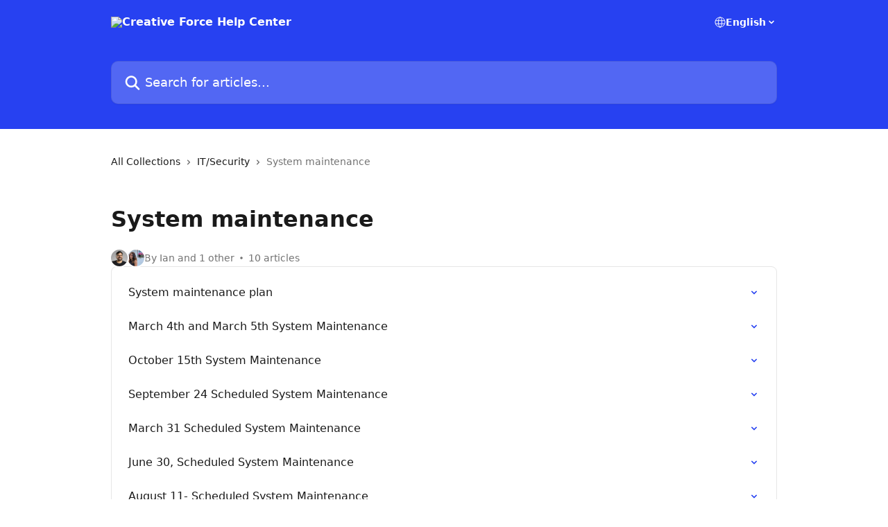

--- FILE ---
content_type: text/html; charset=utf-8
request_url: https://help.creativeforce.io/en/collections/3201296-system-maintenance
body_size: 12390
content:
<!DOCTYPE html><html lang="en"><head><meta charSet="utf-8" data-next-head=""/><title data-next-head="">System maintenance | Creative Force Help Center</title><meta property="og:title" content="System maintenance | Creative Force Help Center" data-next-head=""/><meta name="twitter:title" content="System maintenance | Creative Force Help Center" data-next-head=""/><meta property="og:description" content="" data-next-head=""/><meta name="twitter:description" content="" data-next-head=""/><meta name="description" content="" data-next-head=""/><meta property="og:type" content="website" data-next-head=""/><meta name="robots" content="all" data-next-head=""/><meta name="viewport" content="width=device-width, initial-scale=1" data-next-head=""/><link href="https://intercom.help/creative-force/assets/favicon" rel="icon" data-next-head=""/><link rel="canonical" href="https://help.creativeforce.io/en/collections/3201296-system-maintenance" data-next-head=""/><link rel="alternate" href="https://help.creativeforce.io/en/collections/3201296-system-maintenance" hrefLang="en" data-next-head=""/><link rel="alternate" href="https://help.creativeforce.io/en/collections/3201296-system-maintenance" hrefLang="x-default" data-next-head=""/><link nonce="SSrdQuoKkqtxrI+h9D4lTtzRWr54kRX97X5fDpcTpTY=" rel="preload" href="https://static.intercomassets.com/_next/static/css/599c9ec127732470.css" as="style"/><link nonce="SSrdQuoKkqtxrI+h9D4lTtzRWr54kRX97X5fDpcTpTY=" rel="stylesheet" href="https://static.intercomassets.com/_next/static/css/599c9ec127732470.css" data-n-g=""/><noscript data-n-css="SSrdQuoKkqtxrI+h9D4lTtzRWr54kRX97X5fDpcTpTY="></noscript><script defer="" nonce="SSrdQuoKkqtxrI+h9D4lTtzRWr54kRX97X5fDpcTpTY=" nomodule="" src="https://static.intercomassets.com/_next/static/chunks/polyfills-42372ed130431b0a.js"></script><script defer="" src="https://static.intercomassets.com/_next/static/chunks/7506.a4d4b38169fb1abb.js" nonce="SSrdQuoKkqtxrI+h9D4lTtzRWr54kRX97X5fDpcTpTY="></script><script src="https://static.intercomassets.com/_next/static/chunks/webpack-66773e2e6a6b559f.js" nonce="SSrdQuoKkqtxrI+h9D4lTtzRWr54kRX97X5fDpcTpTY=" defer=""></script><script src="https://static.intercomassets.com/_next/static/chunks/framework-1f1b8d38c1d86c61.js" nonce="SSrdQuoKkqtxrI+h9D4lTtzRWr54kRX97X5fDpcTpTY=" defer=""></script><script src="https://static.intercomassets.com/_next/static/chunks/main-9d058b41aefb5234.js" nonce="SSrdQuoKkqtxrI+h9D4lTtzRWr54kRX97X5fDpcTpTY=" defer=""></script><script src="https://static.intercomassets.com/_next/static/chunks/pages/_app-dcde0abb0a8e2b38.js" nonce="SSrdQuoKkqtxrI+h9D4lTtzRWr54kRX97X5fDpcTpTY=" defer=""></script><script src="https://static.intercomassets.com/_next/static/chunks/d0502abb-9b061981b91adc2a.js" nonce="SSrdQuoKkqtxrI+h9D4lTtzRWr54kRX97X5fDpcTpTY=" defer=""></script><script src="https://static.intercomassets.com/_next/static/chunks/6190-ef428f6633b5a03f.js" nonce="SSrdQuoKkqtxrI+h9D4lTtzRWr54kRX97X5fDpcTpTY=" defer=""></script><script src="https://static.intercomassets.com/_next/static/chunks/296-7834dcf3444315af.js" nonce="SSrdQuoKkqtxrI+h9D4lTtzRWr54kRX97X5fDpcTpTY=" defer=""></script><script src="https://static.intercomassets.com/_next/static/chunks/4835-9db7cd232aae5617.js" nonce="SSrdQuoKkqtxrI+h9D4lTtzRWr54kRX97X5fDpcTpTY=" defer=""></script><script src="https://static.intercomassets.com/_next/static/chunks/pages/%5BhelpCenterIdentifier%5D/%5Blocale%5D/collections/%5BcollectionSlug%5D-125b29c7f8024732.js" nonce="SSrdQuoKkqtxrI+h9D4lTtzRWr54kRX97X5fDpcTpTY=" defer=""></script><script src="https://static.intercomassets.com/_next/static/wpSFFezN0rMSsz7emOTnb/_buildManifest.js" nonce="SSrdQuoKkqtxrI+h9D4lTtzRWr54kRX97X5fDpcTpTY=" defer=""></script><script src="https://static.intercomassets.com/_next/static/wpSFFezN0rMSsz7emOTnb/_ssgManifest.js" nonce="SSrdQuoKkqtxrI+h9D4lTtzRWr54kRX97X5fDpcTpTY=" defer=""></script><meta name="sentry-trace" content="b6f958c4fa7abe7fd2542f3d1f71326e-a7fb7fe673204124-0"/><meta name="baggage" content="sentry-environment=production,sentry-release=005a31ce0bb0465ef31e72b183f4900b1e8e1b16,sentry-public_key=187f842308a64dea9f1f64d4b1b9c298,sentry-trace_id=b6f958c4fa7abe7fd2542f3d1f71326e,sentry-org_id=2129,sentry-sampled=false,sentry-sample_rand=0.7421410609268771,sentry-sample_rate=0"/><style id="__jsx-3837687519">:root{--body-bg: rgb(255, 255, 255);
--body-image: none;
--body-bg-rgb: 255, 255, 255;
--body-border: rgb(230, 230, 230);
--body-primary-color: #1a1a1a;
--body-secondary-color: #737373;
--body-reaction-bg: rgb(242, 242, 242);
--body-reaction-text-color: rgb(64, 64, 64);
--body-toc-active-border: #737373;
--body-toc-inactive-border: #f2f2f2;
--body-toc-inactive-color: #737373;
--body-toc-active-font-weight: 400;
--body-table-border: rgb(204, 204, 204);
--body-color: hsl(0, 0%, 0%);
--footer-bg: rgb(255, 255, 255);
--footer-image: none;
--footer-border: rgb(230, 230, 230);
--footer-color: hsl(211, 10%, 61%);
--header-bg: rgb(39, 65, 241);
--header-image: url(https://downloads.intercomcdn.com/i/o/349633/fb0744e29f851d66c1a3f270/ba3ff16096dd41d31e8b31ae40ce929f.png);
--header-color: hsl(0, 0%, 100%);
--collection-card-bg: rgb(245, 245, 245);
--collection-card-image: none;
--collection-card-color: hsl(232, 88%, 55%);
--card-bg: rgb(255, 255, 255);
--card-border-color: rgb(230, 230, 230);
--card-border-inner-radius: 6px;
--card-border-radius: 8px;
--card-shadow: 0 1px 2px 0 rgb(0 0 0 / 0.05);
--search-bar-border-radius: 10px;
--search-bar-width: 100%;
--ticket-blue-bg-color: #dce1f9;
--ticket-blue-text-color: #334bfa;
--ticket-green-bg-color: #d7efdc;
--ticket-green-text-color: #0f7134;
--ticket-orange-bg-color: #ffebdb;
--ticket-orange-text-color: #b24d00;
--ticket-red-bg-color: #ffdbdb;
--ticket-red-text-color: #df2020;
--header-height: 245px;
--header-subheader-background-color: #000000;
--header-subheader-font-color: #FFFFFF;
--content-block-bg: rgb(255, 255, 255);
--content-block-image: none;
--content-block-color: hsl(0, 0%, 10%);
--content-block-button-bg: rgb(51, 75, 250);
--content-block-button-image: none;
--content-block-button-color: hsl(0, 0%, 100%);
--content-block-button-radius: 6px;
--primary-color: hsl(232, 88%, 55%);
--primary-color-alpha-10: hsla(232, 88%, 55%, 0.1);
--primary-color-alpha-60: hsla(232, 88%, 55%, 0.6);
--text-on-primary-color: #ffffff}</style><style id="__jsx-1611979459">:root{--font-family-primary: system-ui, "Segoe UI", "Roboto", "Helvetica", "Arial", sans-serif, "Apple Color Emoji", "Segoe UI Emoji", "Segoe UI Symbol"}</style><style id="__jsx-2466147061">:root{--font-family-secondary: system-ui, "Segoe UI", "Roboto", "Helvetica", "Arial", sans-serif, "Apple Color Emoji", "Segoe UI Emoji", "Segoe UI Symbol"}</style><style id="__jsx-cf6f0ea00fa5c760">.fade-background.jsx-cf6f0ea00fa5c760{background:radial-gradient(333.38%100%at 50%0%,rgba(var(--body-bg-rgb),0)0%,rgba(var(--body-bg-rgb),.00925356)11.67%,rgba(var(--body-bg-rgb),.0337355)21.17%,rgba(var(--body-bg-rgb),.0718242)28.85%,rgba(var(--body-bg-rgb),.121898)35.03%,rgba(var(--body-bg-rgb),.182336)40.05%,rgba(var(--body-bg-rgb),.251516)44.25%,rgba(var(--body-bg-rgb),.327818)47.96%,rgba(var(--body-bg-rgb),.409618)51.51%,rgba(var(--body-bg-rgb),.495297)55.23%,rgba(var(--body-bg-rgb),.583232)59.47%,rgba(var(--body-bg-rgb),.671801)64.55%,rgba(var(--body-bg-rgb),.759385)70.81%,rgba(var(--body-bg-rgb),.84436)78.58%,rgba(var(--body-bg-rgb),.9551)88.2%,rgba(var(--body-bg-rgb),1)100%),var(--header-image),var(--header-bg);background-size:cover;background-position-x:center}</style></head><body><div id="__next"><div dir="ltr" class="h-full w-full"><a href="#main-content" class="sr-only font-bold text-header-color focus:not-sr-only focus:absolute focus:left-4 focus:top-4 focus:z-50" aria-roledescription="Link, Press control-option-right-arrow to exit">Skip to main content</a><main class="header__lite"><header id="header" data-testid="header" class="jsx-cf6f0ea00fa5c760 flex flex-col text-header-color"><div class="jsx-cf6f0ea00fa5c760 relative flex grow flex-col mb-9 bg-header-bg bg-header-image bg-cover bg-center pb-9"><div id="sr-announcement" aria-live="polite" class="jsx-cf6f0ea00fa5c760 sr-only"></div><div class="jsx-cf6f0ea00fa5c760 flex h-full flex-col items-center marker:shrink-0"><section class="relative flex w-full flex-col mb-6 pb-6"><div class="header__meta_wrapper flex justify-center px-5 pt-6 leading-none sm:px-10"><div class="flex items-center w-240" data-testid="subheader-container"><div class="mo__body header__site_name"><div class="header__logo"><a href="/en/"><img src="https://downloads.intercomcdn.com/i/o/349632/c3b6016dcca9837975099404/3d8ededaf2a8a7e3758c0b618d5ab44e.png" height="240" alt="Creative Force Help Center"/></a></div></div><div><div class="flex items-center font-semibold"><div class="flex items-center md:hidden" data-testid="small-screen-children"><button class="flex items-center border-none bg-transparent px-1.5" data-testid="hamburger-menu-button" aria-label="Open menu"><svg width="24" height="24" viewBox="0 0 16 16" xmlns="http://www.w3.org/2000/svg" class="fill-current"><path d="M1.86861 2C1.38889 2 1 2.3806 1 2.85008C1 3.31957 1.38889 3.70017 1.86861 3.70017H14.1314C14.6111 3.70017 15 3.31957 15 2.85008C15 2.3806 14.6111 2 14.1314 2H1.86861Z"></path><path d="M1 8C1 7.53051 1.38889 7.14992 1.86861 7.14992H14.1314C14.6111 7.14992 15 7.53051 15 8C15 8.46949 14.6111 8.85008 14.1314 8.85008H1.86861C1.38889 8.85008 1 8.46949 1 8Z"></path><path d="M1 13.1499C1 12.6804 1.38889 12.2998 1.86861 12.2998H14.1314C14.6111 12.2998 15 12.6804 15 13.1499C15 13.6194 14.6111 14 14.1314 14H1.86861C1.38889 14 1 13.6194 1 13.1499Z"></path></svg></button><div class="fixed right-0 top-0 z-50 h-full w-full hidden" data-testid="hamburger-menu"><div class="flex h-full w-full justify-end bg-black bg-opacity-30"><div class="flex h-fit w-full flex-col bg-white opacity-100 sm:h-full sm:w-1/2"><button class="text-body-font flex items-center self-end border-none bg-transparent pr-6 pt-6" data-testid="hamburger-menu-close-button" aria-label="Close menu"><svg width="24" height="24" viewBox="0 0 16 16" xmlns="http://www.w3.org/2000/svg"><path d="M3.5097 3.5097C3.84165 3.17776 4.37984 3.17776 4.71178 3.5097L7.99983 6.79775L11.2879 3.5097C11.6198 3.17776 12.158 3.17776 12.49 3.5097C12.8219 3.84165 12.8219 4.37984 12.49 4.71178L9.20191 7.99983L12.49 11.2879C12.8219 11.6198 12.8219 12.158 12.49 12.49C12.158 12.8219 11.6198 12.8219 11.2879 12.49L7.99983 9.20191L4.71178 12.49C4.37984 12.8219 3.84165 12.8219 3.5097 12.49C3.17776 12.158 3.17776 11.6198 3.5097 11.2879L6.79775 7.99983L3.5097 4.71178C3.17776 4.37984 3.17776 3.84165 3.5097 3.5097Z"></path></svg></button><nav class="flex flex-col pl-4 text-black"><div class="relative cursor-pointer has-[:focus]:outline"><select class="peer absolute z-10 block h-6 w-full cursor-pointer opacity-0 md:text-base" aria-label="Change language" id="language-selector"><option value="/en/collections/3201296-system-maintenance" class="text-black" selected="">English</option></select><div class="mb-10 ml-5 flex items-center gap-1 text-md hover:opacity-80 peer-hover:opacity-80 md:m-0 md:ml-3 md:text-base" aria-hidden="true"><svg id="locale-picker-globe" width="16" height="16" viewBox="0 0 16 16" fill="none" xmlns="http://www.w3.org/2000/svg" class="shrink-0" aria-hidden="true"><path d="M8 15C11.866 15 15 11.866 15 8C15 4.13401 11.866 1 8 1C4.13401 1 1 4.13401 1 8C1 11.866 4.13401 15 8 15Z" stroke="currentColor" stroke-linecap="round" stroke-linejoin="round"></path><path d="M8 15C9.39949 15 10.534 11.866 10.534 8C10.534 4.13401 9.39949 1 8 1C6.60051 1 5.466 4.13401 5.466 8C5.466 11.866 6.60051 15 8 15Z" stroke="currentColor" stroke-linecap="round" stroke-linejoin="round"></path><path d="M1.448 5.75989H14.524" stroke="currentColor" stroke-linecap="round" stroke-linejoin="round"></path><path d="M1.448 10.2402H14.524" stroke="currentColor" stroke-linecap="round" stroke-linejoin="round"></path></svg>English<svg id="locale-picker-arrow" width="16" height="16" viewBox="0 0 16 16" fill="none" xmlns="http://www.w3.org/2000/svg" class="shrink-0" aria-hidden="true"><path d="M5 6.5L8.00093 9.5L11 6.50187" stroke="currentColor" stroke-width="1.5" stroke-linecap="round" stroke-linejoin="round"></path></svg></div></div></nav></div></div></div></div><nav class="hidden items-center md:flex" data-testid="large-screen-children"><div class="relative cursor-pointer has-[:focus]:outline"><select class="peer absolute z-10 block h-6 w-full cursor-pointer opacity-0 md:text-base" aria-label="Change language" id="language-selector"><option value="/en/collections/3201296-system-maintenance" class="text-black" selected="">English</option></select><div class="mb-10 ml-5 flex items-center gap-1 text-md hover:opacity-80 peer-hover:opacity-80 md:m-0 md:ml-3 md:text-base" aria-hidden="true"><svg id="locale-picker-globe" width="16" height="16" viewBox="0 0 16 16" fill="none" xmlns="http://www.w3.org/2000/svg" class="shrink-0" aria-hidden="true"><path d="M8 15C11.866 15 15 11.866 15 8C15 4.13401 11.866 1 8 1C4.13401 1 1 4.13401 1 8C1 11.866 4.13401 15 8 15Z" stroke="currentColor" stroke-linecap="round" stroke-linejoin="round"></path><path d="M8 15C9.39949 15 10.534 11.866 10.534 8C10.534 4.13401 9.39949 1 8 1C6.60051 1 5.466 4.13401 5.466 8C5.466 11.866 6.60051 15 8 15Z" stroke="currentColor" stroke-linecap="round" stroke-linejoin="round"></path><path d="M1.448 5.75989H14.524" stroke="currentColor" stroke-linecap="round" stroke-linejoin="round"></path><path d="M1.448 10.2402H14.524" stroke="currentColor" stroke-linecap="round" stroke-linejoin="round"></path></svg>English<svg id="locale-picker-arrow" width="16" height="16" viewBox="0 0 16 16" fill="none" xmlns="http://www.w3.org/2000/svg" class="shrink-0" aria-hidden="true"><path d="M5 6.5L8.00093 9.5L11 6.50187" stroke="currentColor" stroke-width="1.5" stroke-linecap="round" stroke-linejoin="round"></path></svg></div></div></nav></div></div></div></div></section><section class="relative mx-5 flex h-full w-full flex-col items-center px-5 sm:px-10"><div class="flex h-full max-w-full flex-col w-240 justify-end" data-testid="main-header-container"><div id="search-bar" class="relative w-full"><form action="/en/" autoComplete="off"><div class="flex w-full flex-col items-start"><div class="relative flex w-full sm:w-search-bar"><label for="search-input" class="sr-only">Search for articles...</label><input id="search-input" type="text" autoComplete="off" class="peer w-full rounded-search-bar border border-black-alpha-8 bg-white-alpha-20 p-4 ps-12 font-secondary text-lg text-header-color shadow-search-bar outline-none transition ease-linear placeholder:text-header-color hover:bg-white-alpha-27 hover:shadow-search-bar-hover focus:border-transparent focus:bg-white focus:text-black-10 focus:shadow-search-bar-focused placeholder:focus:text-black-45" placeholder="Search for articles..." name="q" aria-label="Search for articles..." value=""/><div class="absolute inset-y-0 start-0 flex items-center fill-header-color peer-focus-visible:fill-black-45 pointer-events-none ps-5"><svg width="22" height="21" viewBox="0 0 22 21" xmlns="http://www.w3.org/2000/svg" class="fill-inherit" aria-hidden="true"><path fill-rule="evenodd" clip-rule="evenodd" d="M3.27485 8.7001C3.27485 5.42781 5.92757 2.7751 9.19985 2.7751C12.4721 2.7751 15.1249 5.42781 15.1249 8.7001C15.1249 11.9724 12.4721 14.6251 9.19985 14.6251C5.92757 14.6251 3.27485 11.9724 3.27485 8.7001ZM9.19985 0.225098C4.51924 0.225098 0.724854 4.01948 0.724854 8.7001C0.724854 13.3807 4.51924 17.1751 9.19985 17.1751C11.0802 17.1751 12.8176 16.5627 14.2234 15.5265L19.0981 20.4013C19.5961 20.8992 20.4033 20.8992 20.9013 20.4013C21.3992 19.9033 21.3992 19.0961 20.9013 18.5981L16.0264 13.7233C17.0625 12.3176 17.6749 10.5804 17.6749 8.7001C17.6749 4.01948 13.8805 0.225098 9.19985 0.225098Z"></path></svg></div></div></div></form></div></div></section></div></div></header><div class="z-1 flex shrink-0 grow basis-auto justify-center px-5 sm:px-10"><section data-testid="main-content" id="main-content" class="max-w-full w-240"><div tabindex="-1" class="focus:outline-none"><div class="flex flex-wrap items-baseline pb-4 text-base" tabindex="0" role="navigation" aria-label="Breadcrumb"><a href="/en/" class="pr-2 text-body-primary-color no-underline hover:text-body-secondary-color">All Collections</a><div class="pr-2" aria-hidden="true"><svg width="6" height="10" viewBox="0 0 6 10" class="block h-2 w-2 fill-body-secondary-color rtl:rotate-180" xmlns="http://www.w3.org/2000/svg"><path fill-rule="evenodd" clip-rule="evenodd" d="M0.648862 0.898862C0.316916 1.23081 0.316916 1.769 0.648862 2.10094L3.54782 4.9999L0.648862 7.89886C0.316916 8.23081 0.316917 8.769 0.648862 9.10094C0.980808 9.43289 1.519 9.43289 1.85094 9.10094L5.35094 5.60094C5.68289 5.269 5.68289 4.73081 5.35094 4.39886L1.85094 0.898862C1.519 0.566916 0.980807 0.566916 0.648862 0.898862Z"></path></svg></div><a href="https://help.creativeforce.io/en/collections/3196492-it-security" class="pr-2 text-body-primary-color no-underline hover:text-body-secondary-color" data-testid="breadcrumb-0">IT/Security</a><div class="pr-2" aria-hidden="true"><svg width="6" height="10" viewBox="0 0 6 10" class="block h-2 w-2 fill-body-secondary-color rtl:rotate-180" xmlns="http://www.w3.org/2000/svg"><path fill-rule="evenodd" clip-rule="evenodd" d="M0.648862 0.898862C0.316916 1.23081 0.316916 1.769 0.648862 2.10094L3.54782 4.9999L0.648862 7.89886C0.316916 8.23081 0.316917 8.769 0.648862 9.10094C0.980808 9.43289 1.519 9.43289 1.85094 9.10094L5.35094 5.60094C5.68289 5.269 5.68289 4.73081 5.35094 4.39886L1.85094 0.898862C1.519 0.566916 0.980807 0.566916 0.648862 0.898862Z"></path></svg></div><div class="text-body-secondary-color">System maintenance</div></div></div><div class="flex flex-col gap-10 max-sm:gap-8 max-sm:pt-2 pt-4" id="system-maintenance"><div><div class="mb-5"></div><div class="flex flex-col"><h1 class="mb-1 font-primary text-2xl font-bold leading-10 text-body-primary-color">System maintenance</h1></div><div class="mt-5"><div class="flex gap-2" aria-hidden="true"><div class="flex flex-row"><div class="flex shrink-0 flex-col items-center justify-center rounded-full leading-normal sm:flex-row" data-testid="avatars"><img width="24" height="24" src="https://static.intercomassets.com/avatars/4412495/square_128/Headshots0081_square-1742807926.jpg" alt="Ian Mitchell avatar" class="inline-flex items-center justify-center rounded-full bg-primary text-lg font-bold leading-6 text-primary-text shadow-solid-2 shadow-body-bg [&amp;:nth-child(n+2)]:hidden lg:[&amp;:nth-child(n+2)]:inline-flex h-6 w-6 z-4"/><img width="24" height="24" src="https://static.intercomassets.com/avatars/5569593/square_128/c0e7bffc-c808-4547-9577-fd4d5bbe5d81-1654611540.JPG" alt="Viviana avatar" class="inline-flex items-center justify-center rounded-full bg-primary text-lg font-bold leading-6 text-primary-text shadow-solid-2 shadow-body-bg [&amp;:nth-child(n+2)]:hidden lg:[&amp;:nth-child(n+2)]:inline-flex h-6 w-6 ltr:-ml-1.5 rtl:-mr-1.5 z-3"/></div></div><span class="line-clamp-1 flex flex-wrap items-center text-base text-body-secondary-color"><span class="hidden sm:inline">By Ian and 1 other</span><span class="inline sm:hidden">2 authors</span><svg width="4" height="4" viewBox="0 0 16 16" xmlns="http://www.w3.org/2000/svg" fill="currentColor" class="m-2"><path d="M15 8C15 4.13401 11.866 1 8 1C4.13401 1 1 4.13401 1 8C1 11.866 4.13401 15 8 15C11.866 15 15 11.866 15 8Z"></path></svg>10 articles</span></div></div></div><div class="flex flex-col gap-5"><section class="flex flex-col rounded-card border border-solid border-card-border bg-card-bg p-2 sm:p-3"><a class="duration-250 group/article flex flex-row justify-between gap-2 py-2 no-underline transition ease-linear hover:bg-primary-alpha-10 hover:text-primary sm:rounded-card-inner sm:py-3 rounded-card-inner px-3" href="https://help.creativeforce.io/en/articles/6765390-system-maintenance-plan" data-testid="article-link"><div class="flex flex-col p-0"><span class="m-0 text-md text-body-primary-color group-hover/article:text-primary font-regular">System maintenance plan</span></div><div class="flex shrink-0 flex-col justify-center p-0"><svg class="block h-4 w-4 text-primary ltr:-rotate-90 rtl:rotate-90" fill="currentColor" viewBox="0 0 20 20" xmlns="http://www.w3.org/2000/svg"><path fill-rule="evenodd" d="M5.293 7.293a1 1 0 011.414 0L10 10.586l3.293-3.293a1 1 0 111.414 1.414l-4 4a1 1 0 01-1.414 0l-4-4a1 1 0 010-1.414z" clip-rule="evenodd"></path></svg></div></a><a class="duration-250 group/article flex flex-row justify-between gap-2 py-2 no-underline transition ease-linear hover:bg-primary-alpha-10 hover:text-primary sm:rounded-card-inner sm:py-3 rounded-card-inner px-3" href="https://help.creativeforce.io/en/articles/7007435-march-4th-and-march-5th-system-maintenance" data-testid="article-link"><div class="flex flex-col p-0"><span class="m-0 text-md text-body-primary-color group-hover/article:text-primary font-regular">March 4th and March 5th System Maintenance</span></div><div class="flex shrink-0 flex-col justify-center p-0"><svg class="block h-4 w-4 text-primary ltr:-rotate-90 rtl:rotate-90" fill="currentColor" viewBox="0 0 20 20" xmlns="http://www.w3.org/2000/svg"><path fill-rule="evenodd" d="M5.293 7.293a1 1 0 011.414 0L10 10.586l3.293-3.293a1 1 0 111.414 1.414l-4 4a1 1 0 01-1.414 0l-4-4a1 1 0 010-1.414z" clip-rule="evenodd"></path></svg></div></a><a class="duration-250 group/article flex flex-row justify-between gap-2 py-2 no-underline transition ease-linear hover:bg-primary-alpha-10 hover:text-primary sm:rounded-card-inner sm:py-3 rounded-card-inner px-3" href="https://help.creativeforce.io/en/articles/5024588-october-15th-system-maintenance" data-testid="article-link"><div class="flex flex-col p-0"><span class="m-0 text-md text-body-primary-color group-hover/article:text-primary font-regular">October 15th System Maintenance</span></div><div class="flex shrink-0 flex-col justify-center p-0"><svg class="block h-4 w-4 text-primary ltr:-rotate-90 rtl:rotate-90" fill="currentColor" viewBox="0 0 20 20" xmlns="http://www.w3.org/2000/svg"><path fill-rule="evenodd" d="M5.293 7.293a1 1 0 011.414 0L10 10.586l3.293-3.293a1 1 0 111.414 1.414l-4 4a1 1 0 01-1.414 0l-4-4a1 1 0 010-1.414z" clip-rule="evenodd"></path></svg></div></a><a class="duration-250 group/article flex flex-row justify-between gap-2 py-2 no-underline transition ease-linear hover:bg-primary-alpha-10 hover:text-primary sm:rounded-card-inner sm:py-3 rounded-card-inner px-3" href="https://help.creativeforce.io/en/articles/5451076-september-24-scheduled-system-maintenance" data-testid="article-link"><div class="flex flex-col p-0"><span class="m-0 text-md text-body-primary-color group-hover/article:text-primary font-regular">September 24 Scheduled System Maintenance</span></div><div class="flex shrink-0 flex-col justify-center p-0"><svg class="block h-4 w-4 text-primary ltr:-rotate-90 rtl:rotate-90" fill="currentColor" viewBox="0 0 20 20" xmlns="http://www.w3.org/2000/svg"><path fill-rule="evenodd" d="M5.293 7.293a1 1 0 011.414 0L10 10.586l3.293-3.293a1 1 0 111.414 1.414l-4 4a1 1 0 01-1.414 0l-4-4a1 1 0 010-1.414z" clip-rule="evenodd"></path></svg></div></a><a class="duration-250 group/article flex flex-row justify-between gap-2 py-2 no-underline transition ease-linear hover:bg-primary-alpha-10 hover:text-primary sm:rounded-card-inner sm:py-3 rounded-card-inner px-3" href="https://help.creativeforce.io/en/articles/9095271-march-31-scheduled-system-maintenance" data-testid="article-link"><div class="flex flex-col p-0"><span class="m-0 text-md text-body-primary-color group-hover/article:text-primary font-regular">March 31 Scheduled System Maintenance</span></div><div class="flex shrink-0 flex-col justify-center p-0"><svg class="block h-4 w-4 text-primary ltr:-rotate-90 rtl:rotate-90" fill="currentColor" viewBox="0 0 20 20" xmlns="http://www.w3.org/2000/svg"><path fill-rule="evenodd" d="M5.293 7.293a1 1 0 011.414 0L10 10.586l3.293-3.293a1 1 0 111.414 1.414l-4 4a1 1 0 01-1.414 0l-4-4a1 1 0 010-1.414z" clip-rule="evenodd"></path></svg></div></a><a class="duration-250 group/article flex flex-row justify-between gap-2 py-2 no-underline transition ease-linear hover:bg-primary-alpha-10 hover:text-primary sm:rounded-card-inner sm:py-3 rounded-card-inner px-3" href="https://help.creativeforce.io/en/articles/9501810-june-30-scheduled-system-maintenance" data-testid="article-link"><div class="flex flex-col p-0"><span class="m-0 text-md text-body-primary-color group-hover/article:text-primary font-regular">June 30, Scheduled System Maintenance</span></div><div class="flex shrink-0 flex-col justify-center p-0"><svg class="block h-4 w-4 text-primary ltr:-rotate-90 rtl:rotate-90" fill="currentColor" viewBox="0 0 20 20" xmlns="http://www.w3.org/2000/svg"><path fill-rule="evenodd" d="M5.293 7.293a1 1 0 011.414 0L10 10.586l3.293-3.293a1 1 0 111.414 1.414l-4 4a1 1 0 01-1.414 0l-4-4a1 1 0 010-1.414z" clip-rule="evenodd"></path></svg></div></a><a class="duration-250 group/article flex flex-row justify-between gap-2 py-2 no-underline transition ease-linear hover:bg-primary-alpha-10 hover:text-primary sm:rounded-card-inner sm:py-3 rounded-card-inner px-3" href="https://help.creativeforce.io/en/articles/9691148-august-11-scheduled-system-maintenance" data-testid="article-link"><div class="flex flex-col p-0"><span class="m-0 text-md text-body-primary-color group-hover/article:text-primary font-regular">August 11- Scheduled System Maintenance</span></div><div class="flex shrink-0 flex-col justify-center p-0"><svg class="block h-4 w-4 text-primary ltr:-rotate-90 rtl:rotate-90" fill="currentColor" viewBox="0 0 20 20" xmlns="http://www.w3.org/2000/svg"><path fill-rule="evenodd" d="M5.293 7.293a1 1 0 011.414 0L10 10.586l3.293-3.293a1 1 0 111.414 1.414l-4 4a1 1 0 01-1.414 0l-4-4a1 1 0 010-1.414z" clip-rule="evenodd"></path></svg></div></a><a class="duration-250 group/article flex flex-row justify-between gap-2 py-2 no-underline transition ease-linear hover:bg-primary-alpha-10 hover:text-primary sm:rounded-card-inner sm:py-3 rounded-card-inner px-3" href="https://help.creativeforce.io/en/articles/10031621-october-27th-system-maintenance" data-testid="article-link"><div class="flex flex-col p-0"><span class="m-0 text-md text-body-primary-color group-hover/article:text-primary font-regular">October 27th System Maintenance</span></div><div class="flex shrink-0 flex-col justify-center p-0"><svg class="block h-4 w-4 text-primary ltr:-rotate-90 rtl:rotate-90" fill="currentColor" viewBox="0 0 20 20" xmlns="http://www.w3.org/2000/svg"><path fill-rule="evenodd" d="M5.293 7.293a1 1 0 011.414 0L10 10.586l3.293-3.293a1 1 0 111.414 1.414l-4 4a1 1 0 01-1.414 0l-4-4a1 1 0 010-1.414z" clip-rule="evenodd"></path></svg></div></a><a class="duration-250 group/article flex flex-row justify-between gap-2 py-2 no-underline transition ease-linear hover:bg-primary-alpha-10 hover:text-primary sm:rounded-card-inner sm:py-3 rounded-card-inner px-3" href="https://help.creativeforce.io/en/articles/10259791-system-maintenance-sunday-december-22nd" data-testid="article-link"><div class="flex flex-col p-0"><span class="m-0 text-md text-body-primary-color group-hover/article:text-primary font-regular">System maintenance, Sunday December 22nd</span></div><div class="flex shrink-0 flex-col justify-center p-0"><svg class="block h-4 w-4 text-primary ltr:-rotate-90 rtl:rotate-90" fill="currentColor" viewBox="0 0 20 20" xmlns="http://www.w3.org/2000/svg"><path fill-rule="evenodd" d="M5.293 7.293a1 1 0 011.414 0L10 10.586l3.293-3.293a1 1 0 111.414 1.414l-4 4a1 1 0 01-1.414 0l-4-4a1 1 0 010-1.414z" clip-rule="evenodd"></path></svg></div></a><a class="duration-250 group/article flex flex-row justify-between gap-2 py-2 no-underline transition ease-linear hover:bg-primary-alpha-10 hover:text-primary sm:rounded-card-inner sm:py-3 rounded-card-inner px-3" href="https://help.creativeforce.io/en/articles/11185707-scheduled-system-maintenance-10th-11th-of-may" data-testid="article-link"><div class="flex flex-col p-0"><span class="m-0 text-md text-body-primary-color group-hover/article:text-primary font-regular">Scheduled System maintenance 10th/11th of May</span></div><div class="flex shrink-0 flex-col justify-center p-0"><svg class="block h-4 w-4 text-primary ltr:-rotate-90 rtl:rotate-90" fill="currentColor" viewBox="0 0 20 20" xmlns="http://www.w3.org/2000/svg"><path fill-rule="evenodd" d="M5.293 7.293a1 1 0 011.414 0L10 10.586l3.293-3.293a1 1 0 111.414 1.414l-4 4a1 1 0 01-1.414 0l-4-4a1 1 0 010-1.414z" clip-rule="evenodd"></path></svg></div></a></section></div></div></section></div><footer id="footer" class="mt-24 shrink-0 bg-footer-bg px-0 py-12 text-left text-base text-footer-color"><div class="shrink-0 grow basis-auto px-5 sm:px-10"><div class="mx-auto max-w-240 sm:w-auto"><div><div class="text-center" data-testid="simple-footer-layout"><div class="align-middle text-lg text-footer-color"><a class="no-underline" href="/en/"><img data-testid="logo-img" src="https://downloads.intercomcdn.com/i/o/349632/c3b6016dcca9837975099404/3d8ededaf2a8a7e3758c0b618d5ab44e.png" alt="Creative Force Help Center" class="max-h-8 contrast-80 inline"/></a></div><div class="mt-10" data-testid="simple-footer-links"><div class="flex flex-row justify-center"></div><ul data-testid="social-links" class="flex flex-wrap items-center gap-4 p-0 justify-center" id="social-links"><li class="list-none align-middle"><a target="_blank" href="https://www.facebook.com/CreativeForceIO/" rel="nofollow noreferrer noopener" data-testid="footer-social-link-0" class="no-underline"><img src="https://intercom.help/creative-force/assets/svg/icon:social-facebook/909aa5" alt="" aria-label="https://www.facebook.com/CreativeForceIO/" width="16" height="16" loading="lazy" data-testid="social-icon-facebook"/></a></li><li class="list-none align-middle"><a target="_blank" href="https://www.twitter.com/CreativeForceIO/" rel="nofollow noreferrer noopener" data-testid="footer-social-link-1" class="no-underline"><img src="https://intercom.help/creative-force/assets/svg/icon:social-twitter/909aa5" alt="" aria-label="https://www.twitter.com/CreativeForceIO/" width="16" height="16" loading="lazy" data-testid="social-icon-twitter"/></a></li><li class="list-none align-middle"><a target="_blank" href="https://www.linkedin.com/company/creativeforce/" rel="nofollow noreferrer noopener" data-testid="footer-social-link-2" class="no-underline"><img src="https://intercom.help/creative-force/assets/svg/icon:social-linkedin/909aa5" alt="" aria-label="https://www.linkedin.com/company/creativeforce/" width="16" height="16" loading="lazy" data-testid="social-icon-linkedin"/></a></li></ul></div><div class="mt-10 flex justify-center"><div class="flex items-center text-sm" data-testid="intercom-advert-branding"><svg width="14" height="14" viewBox="0 0 16 16" fill="none" xmlns="http://www.w3.org/2000/svg"><title>Intercom</title><g clip-path="url(#clip0_1870_86937)"><path d="M14 0H2C0.895 0 0 0.895 0 2V14C0 15.105 0.895 16 2 16H14C15.105 16 16 15.105 16 14V2C16 0.895 15.105 0 14 0ZM10.133 3.02C10.133 2.727 10.373 2.49 10.667 2.49C10.961 2.49 11.2 2.727 11.2 3.02V10.134C11.2 10.428 10.96 10.667 10.667 10.667C10.372 10.667 10.133 10.427 10.133 10.134V3.02ZM7.467 2.672C7.467 2.375 7.705 2.132 8 2.132C8.294 2.132 8.533 2.375 8.533 2.672V10.484C8.533 10.781 8.293 11.022 8 11.022C7.705 11.022 7.467 10.782 7.467 10.484V2.672ZM4.8 3.022C4.8 2.727 5.04 2.489 5.333 2.489C5.628 2.489 5.867 2.726 5.867 3.019V10.133C5.867 10.427 5.627 10.666 5.333 10.666C5.039 10.666 4.8 10.426 4.8 10.133V3.02V3.022ZM2.133 4.088C2.133 3.792 2.373 3.554 2.667 3.554C2.961 3.554 3.2 3.792 3.2 4.087V8.887C3.2 9.18 2.96 9.419 2.667 9.419C2.372 9.419 2.133 9.179 2.133 8.886V4.086V4.088ZM13.68 12.136C13.598 12.206 11.622 13.866 8 13.866C4.378 13.866 2.402 12.206 2.32 12.136C2.096 11.946 2.07 11.608 2.262 11.384C2.452 11.161 2.789 11.134 3.012 11.324C3.044 11.355 4.808 12.8 8 12.8C11.232 12.8 12.97 11.343 12.986 11.328C13.209 11.138 13.546 11.163 13.738 11.386C13.93 11.61 13.904 11.946 13.68 12.138V12.136ZM13.867 8.886C13.867 9.181 13.627 9.42 13.333 9.42C13.039 9.42 12.8 9.18 12.8 8.887V4.087C12.8 3.791 13.04 3.553 13.333 3.553C13.628 3.553 13.867 3.791 13.867 4.086V8.886Z" class="fill-current"></path></g><defs><clipPath id="clip0_1870_86937"><rect width="16" height="16" fill="none"></rect></clipPath></defs></svg><a href="https://www.intercom.com/intercom-link?company=Creative+Force&amp;solution=customer-support&amp;utm_campaign=intercom-link&amp;utm_content=We+run+on+Intercom&amp;utm_medium=help-center&amp;utm_referrer=https%3A%2F%2Fhelp.creativeforce.io%2Fen%2Fcollections%2F3201296-system-maintenance&amp;utm_source=desktop-web" class="pl-2 align-middle no-underline">We run on Intercom</a></div></div></div></div></div></div></footer></main></div></div><script id="__NEXT_DATA__" type="application/json" nonce="SSrdQuoKkqtxrI+h9D4lTtzRWr54kRX97X5fDpcTpTY=">{"props":{"pageProps":{"app":{"id":"kd29olns","messengerUrl":"https://widget.intercom.io/widget/kd29olns","name":"Creative Force","poweredByIntercomUrl":"https://www.intercom.com/intercom-link?company=Creative+Force\u0026solution=customer-support\u0026utm_campaign=intercom-link\u0026utm_content=We+run+on+Intercom\u0026utm_medium=help-center\u0026utm_referrer=https%3A%2F%2Fhelp.creativeforce.io%2Fen%2Fcollections%2F3201296-system-maintenance\u0026utm_source=desktop-web","features":{"consentBannerBeta":false,"customNotFoundErrorMessage":false,"disableFontPreloading":false,"disableNoMarginClassTransformation":false,"finOnHelpCenter":false,"hideIconsWithBackgroundImages":false,"messengerCustomFonts":false}},"helpCenterSite":{"customDomain":"help.creativeforce.io","defaultLocale":"en","disableBranding":false,"externalLoginName":null,"externalLoginUrl":null,"footerContactDetails":null,"footerLinks":{"custom":[],"socialLinks":[{"iconUrl":"https://intercom.help/creative-force/assets/svg/icon:social-facebook","provider":"facebook","url":"https://www.facebook.com/CreativeForceIO/"},{"iconUrl":"https://intercom.help/creative-force/assets/svg/icon:social-twitter","provider":"twitter","url":"https://www.twitter.com/CreativeForceIO/"},{"iconUrl":"https://intercom.help/creative-force/assets/svg/icon:social-linkedin","provider":"linkedin","url":"https://www.linkedin.com/company/creativeforce/"}],"linkGroups":[]},"headerLinks":[],"homeCollectionCols":2,"googleAnalyticsTrackingId":"UA-139142659-1","googleTagManagerId":null,"pathPrefixForCustomDomain":null,"seoIndexingEnabled":true,"helpCenterId":663634,"url":"https://help.creativeforce.io","customizedFooterTextContent":null,"consentBannerConfig":null,"canInjectCustomScripts":false,"scriptSection":1,"customScriptFilesExist":false},"localeLinks":[{"id":"en","absoluteUrl":"https://help.creativeforce.io/en/collections/3201296-system-maintenance","available":true,"name":"English","selected":true,"url":"/en/collections/3201296-system-maintenance"}],"requestContext":{"articleSource":null,"academy":false,"canonicalUrl":"https://help.creativeforce.io/en/collections/3201296-system-maintenance","headerless":false,"isDefaultDomainRequest":false,"nonce":"SSrdQuoKkqtxrI+h9D4lTtzRWr54kRX97X5fDpcTpTY=","rootUrl":"/en/","sheetUserCipher":null,"type":"help-center"},"theme":{"color":"2741F1","siteName":"Creative Force Help Center","headline":"","headerFontColor":"FFFFFF","logo":"https://downloads.intercomcdn.com/i/o/349632/c3b6016dcca9837975099404/3d8ededaf2a8a7e3758c0b618d5ab44e.png","logoHeight":"240","header":"https://downloads.intercomcdn.com/i/o/349633/fb0744e29f851d66c1a3f270/ba3ff16096dd41d31e8b31ae40ce929f.png","favicon":"https://intercom.help/creative-force/assets/favicon","locale":"en","homeUrl":"https://app.creativeforce.io","social":null,"urlPrefixForDefaultDomain":"https://intercom.help/creative-force","customDomain":"help.creativeforce.io","customDomainUsesSsl":true,"customizationOptions":{"customizationType":1,"header":{"backgroundColor":"#2741F1","fontColor":"#FFFFFF","fadeToEdge":false,"backgroundGradient":null,"backgroundImageId":null,"backgroundImageUrl":null},"body":{"backgroundColor":"#ffffff","fontColor":null,"fadeToEdge":null,"backgroundGradient":null,"backgroundImageId":null},"footer":{"backgroundColor":"#ffffff","fontColor":"#909aa5","fadeToEdge":null,"backgroundGradient":null,"backgroundImageId":null,"showRichTextField":null},"layout":{"homePage":{"blocks":[{"type":"tickets-portal-link","enabled":false},{"type":"collection-list","columns":2,"template":2},{"type":"article-list","columns":1,"enabled":false,"localizedContent":[{"title":"","locale":"en","links":[{"articleId":"empty_article_slot","type":"article-link"},{"articleId":"empty_article_slot","type":"article-link"},{"articleId":"empty_article_slot","type":"article-link"},{"articleId":"empty_article_slot","type":"article-link"},{"articleId":"empty_article_slot","type":"article-link"},{"articleId":"empty_article_slot","type":"article-link"}]}]},{"type":"content-block","enabled":false,"columns":1}]},"collectionsPage":{"showArticleDescriptions":false},"articlePage":{},"searchPage":{}},"collectionCard":{"global":{"backgroundColor":"#F5F5F5","fontColor":"2741F1","fadeToEdge":null,"backgroundGradient":null,"backgroundImageId":null,"showIcons":true,"backgroundImageUrl":null},"collections":[]},"global":{"font":{"customFontFaces":[],"primary":null,"secondary":null},"componentStyle":{"card":{"type":"bordered","borderRadius":8}},"namedComponents":{"header":{"subheader":{"enabled":false,"style":{"backgroundColor":"#000000","fontColor":"#FFFFFF"}},"style":{"height":"245px","align":"start","justify":"end"}},"searchBar":{"style":{"width":"100%","borderRadius":10}},"footer":{"type":0}},"brand":{"colors":[],"websiteUrl":""}},"contentBlock":{"blockStyle":{"backgroundColor":"#ffffff","fontColor":"#1a1a1a","fadeToEdge":null,"backgroundGradient":null,"backgroundImageId":null,"backgroundImageUrl":null},"buttonOptions":{"backgroundColor":"#334BFA","fontColor":"#ffffff","borderRadius":6},"isFullWidth":false}},"helpCenterName":"Creative Force Help Center","footerLogo":"https://downloads.intercomcdn.com/i/o/349632/c3b6016dcca9837975099404/3d8ededaf2a8a7e3758c0b618d5ab44e.png","footerLogoHeight":"240","localisedInformation":{"contentBlock":{"locale":"en","title":"Content section title","withButton":false,"description":"","buttonTitle":"Button title","buttonUrl":""}}},"user":{"userId":"83863d88-e8b1-48f0-8686-e0840cd4cbb6","role":"visitor_role","country_code":null},"collection":{"articleCount":10,"articleSummaries":[{"author":{"avatar":"https://static.intercomassets.com/avatars/5569593/square_128/c0e7bffc-c808-4547-9577-fd4d5bbe5d81-1654611540.JPG","name":"Viviana","first_name":"Viviana","avatar_shape":"circle"},"id":"6555848","lastUpdated":"Updated over 4 months ago","summary":"","title":"System maintenance plan","url":"https://help.creativeforce.io/en/articles/6765390-system-maintenance-plan"},{"author":{"avatar":"https://static.intercomassets.com/avatars/5569593/square_128/c0e7bffc-c808-4547-9577-fd4d5bbe5d81-1654611540.JPG","name":"Viviana","first_name":"Viviana","avatar_shape":"circle"},"id":"6834341","lastUpdated":"Updated over 4 months ago","summary":"","title":"March 4th and March 5th System Maintenance","url":"https://help.creativeforce.io/en/articles/7007435-march-4th-and-march-5th-system-maintenance"},{"author":{"avatar":"https://static.intercomassets.com/avatars/4412495/square_128/Headshots0081_square-1742807926.jpg","name":"Ian Mitchell","first_name":"Ian","avatar_shape":"circle"},"id":"4522336","lastUpdated":"Updated over 2 years ago","summary":"","title":"October 15th System Maintenance","url":"https://help.creativeforce.io/en/articles/5024588-october-15th-system-maintenance"},{"author":{"avatar":"https://static.intercomassets.com/avatars/4412495/square_128/Headshots0081_square-1742807926.jpg","name":"Ian Mitchell","first_name":"Ian","avatar_shape":"circle"},"id":"5015671","lastUpdated":"Updated over 2 years ago","summary":"","title":"September 24 Scheduled System Maintenance","url":"https://help.creativeforce.io/en/articles/5451076-september-24-scheduled-system-maintenance"},{"author":{"avatar":"https://static.intercomassets.com/avatars/5569593/square_128/c0e7bffc-c808-4547-9577-fd4d5bbe5d81-1654611540.JPG","name":"Viviana","first_name":"Viviana","avatar_shape":"circle"},"id":"9261195","lastUpdated":"Updated over a year ago","summary":"","title":"March 31 Scheduled System Maintenance","url":"https://help.creativeforce.io/en/articles/9095271-march-31-scheduled-system-maintenance"},{"author":{"avatar":"https://static.intercomassets.com/avatars/5569593/square_128/c0e7bffc-c808-4547-9577-fd4d5bbe5d81-1654611540.JPG","name":"Viviana","first_name":"Viviana","avatar_shape":"circle"},"id":"9761076","lastUpdated":"Updated over a year ago","summary":"","title":"June 30, Scheduled System Maintenance","url":"https://help.creativeforce.io/en/articles/9501810-june-30-scheduled-system-maintenance"},{"author":{"avatar":"https://static.intercomassets.com/avatars/5569593/square_128/c0e7bffc-c808-4547-9577-fd4d5bbe5d81-1654611540.JPG","name":"Viviana","first_name":"Viviana","avatar_shape":"circle"},"id":"10020550","lastUpdated":"Updated over a year ago","summary":"","title":"August 11- Scheduled System Maintenance","url":"https://help.creativeforce.io/en/articles/9691148-august-11-scheduled-system-maintenance"},{"author":{"avatar":"https://static.intercomassets.com/avatars/5569593/square_128/c0e7bffc-c808-4547-9577-fd4d5bbe5d81-1654611540.JPG","name":"Viviana","first_name":"Viviana","avatar_shape":"circle"},"id":"10515452","lastUpdated":"Updated over a year ago","summary":"","title":"October 27th System Maintenance","url":"https://help.creativeforce.io/en/articles/10031621-october-27th-system-maintenance"},{"author":{"avatar":"https://static.intercomassets.com/avatars/5569593/square_128/c0e7bffc-c808-4547-9577-fd4d5bbe5d81-1654611540.JPG","name":"Viviana","first_name":"Viviana","avatar_shape":"circle"},"id":"10835594","lastUpdated":"Updated over 11 months ago","summary":"","title":"System maintenance, Sunday December 22nd","url":"https://help.creativeforce.io/en/articles/10259791-system-maintenance-sunday-december-22nd"},{"author":{"avatar":"https://static.intercomassets.com/avatars/5569593/square_128/c0e7bffc-c808-4547-9577-fd4d5bbe5d81-1654611540.JPG","name":"Viviana","first_name":"Viviana","avatar_shape":"circle"},"id":"12089809","lastUpdated":"Updated over 6 months ago","summary":"","title":"Scheduled System maintenance 10th/11th of May","url":"https://help.creativeforce.io/en/articles/11185707-scheduled-system-maintenance-10th-11th-of-may"}],"authorCount":2,"authors":[{"avatar":"https://static.intercomassets.com/avatars/4412495/square_128/Headshots0081_square-1742807926.jpg","name":"Ian Mitchell","first_name":"Ian","avatar_shape":"circle"},{"avatar":"https://static.intercomassets.com/avatars/5569593/square_128/c0e7bffc-c808-4547-9577-fd4d5bbe5d81-1654611540.JPG","name":"Viviana","first_name":"Viviana","avatar_shape":"circle"}],"description":"","iconContentType":null,"iconUrl":null,"id":"3201296","name":"System maintenance","slug":"system-maintenance","subcollections":[],"url":"https://help.creativeforce.io/en/collections/3201296-system-maintenance"},"breadcrumbs":[{"url":"https://help.creativeforce.io/en/collections/3196492-it-security","name":"IT/Security"}],"layoutOptions":{"showArticleDescriptions":false},"themeCSSCustomProperties":{"--body-bg":"rgb(255, 255, 255)","--body-image":"none","--body-bg-rgb":"255, 255, 255","--body-border":"rgb(230, 230, 230)","--body-primary-color":"#1a1a1a","--body-secondary-color":"#737373","--body-reaction-bg":"rgb(242, 242, 242)","--body-reaction-text-color":"rgb(64, 64, 64)","--body-toc-active-border":"#737373","--body-toc-inactive-border":"#f2f2f2","--body-toc-inactive-color":"#737373","--body-toc-active-font-weight":400,"--body-table-border":"rgb(204, 204, 204)","--body-color":"hsl(0, 0%, 0%)","--footer-bg":"rgb(255, 255, 255)","--footer-image":"none","--footer-border":"rgb(230, 230, 230)","--footer-color":"hsl(211, 10%, 61%)","--header-bg":"rgb(39, 65, 241)","--header-image":"url(https://downloads.intercomcdn.com/i/o/349633/fb0744e29f851d66c1a3f270/ba3ff16096dd41d31e8b31ae40ce929f.png)","--header-color":"hsl(0, 0%, 100%)","--collection-card-bg":"rgb(245, 245, 245)","--collection-card-image":"none","--collection-card-color":"hsl(232, 88%, 55%)","--card-bg":"rgb(255, 255, 255)","--card-border-color":"rgb(230, 230, 230)","--card-border-inner-radius":"6px","--card-border-radius":"8px","--card-shadow":"0 1px 2px 0 rgb(0 0 0 / 0.05)","--search-bar-border-radius":"10px","--search-bar-width":"100%","--ticket-blue-bg-color":"#dce1f9","--ticket-blue-text-color":"#334bfa","--ticket-green-bg-color":"#d7efdc","--ticket-green-text-color":"#0f7134","--ticket-orange-bg-color":"#ffebdb","--ticket-orange-text-color":"#b24d00","--ticket-red-bg-color":"#ffdbdb","--ticket-red-text-color":"#df2020","--header-height":"245px","--header-subheader-background-color":"#000000","--header-subheader-font-color":"#FFFFFF","--content-block-bg":"rgb(255, 255, 255)","--content-block-image":"none","--content-block-color":"hsl(0, 0%, 10%)","--content-block-button-bg":"rgb(51, 75, 250)","--content-block-button-image":"none","--content-block-button-color":"hsl(0, 0%, 100%)","--content-block-button-radius":"6px","--primary-color":"hsl(232, 88%, 55%)","--primary-color-alpha-10":"hsla(232, 88%, 55%, 0.1)","--primary-color-alpha-60":"hsla(232, 88%, 55%, 0.6)","--text-on-primary-color":"#ffffff"},"intl":{"defaultLocale":"en","locale":"en","messages":{"layout.skip_to_main_content":"Skip to main content","layout.skip_to_main_content_exit":"Link, Press control-option-right-arrow to exit","article.attachment_icon":"Attachment icon","article.related_articles":"Related Articles","article.written_by":"Written by \u003cb\u003e{author}\u003c/b\u003e","article.table_of_contents":"Table of contents","breadcrumb.all_collections":"All Collections","breadcrumb.aria_label":"Breadcrumb","collection.article_count.one":"{count} article","collection.article_count.other":"{count} articles","collection.articles_heading":"Articles","collection.sections_heading":"Collections","collection.written_by.one":"Written by \u003cb\u003e{author}\u003c/b\u003e","collection.written_by.two":"Written by \u003cb\u003e{author1}\u003c/b\u003e and \u003cb\u003e{author2}\u003c/b\u003e","collection.written_by.three":"Written by \u003cb\u003e{author1}\u003c/b\u003e, \u003cb\u003e{author2}\u003c/b\u003e and \u003cb\u003e{author3}\u003c/b\u003e","collection.written_by.four":"Written by \u003cb\u003e{author1}\u003c/b\u003e, \u003cb\u003e{author2}\u003c/b\u003e, \u003cb\u003e{author3}\u003c/b\u003e and 1 other","collection.written_by.other":"Written by \u003cb\u003e{author1}\u003c/b\u003e, \u003cb\u003e{author2}\u003c/b\u003e, \u003cb\u003e{author3}\u003c/b\u003e and {count} others","collection.by.one":"By {author}","collection.by.two":"By {author1} and 1 other","collection.by.other":"By {author1} and {count} others","collection.by.count_one":"1 author","collection.by.count_plural":"{count} authors","community_banner.tip":"Tip","community_banner.label":"\u003cb\u003eNeed more help?\u003c/b\u003e Get support from our {link}","community_banner.link_label":"Community Forum","community_banner.description":"Find answers and get help from Intercom Support and Community Experts","header.headline":"Advice and answers from the {appName} Team","header.menu.open":"Open menu","header.menu.close":"Close menu","locale_picker.aria_label":"Change language","not_authorized.cta":"You can try sending us a message or logging in at {link}","not_found.title":"Uh oh. That page doesn’t exist.","not_found.not_authorized":"Unable to load this article, you may need to sign in first","not_found.try_searching":"Try searching for your answer or just send us a message.","tickets_portal_bad_request.title":"No access to tickets portal","tickets_portal_bad_request.learn_more":"Learn more","tickets_portal_bad_request.send_a_message":"Please contact your admin.","no_articles.title":"Empty Help Center","no_articles.no_articles":"This Help Center doesn't have any articles or collections yet.","preview.invalid_preview":"There is no preview available for {previewType}","reaction_picker.did_this_answer_your_question":"Did this answer your question?","reaction_picker.feedback_form_label":"feedback form","reaction_picker.reaction.disappointed.title":"Disappointed","reaction_picker.reaction.disappointed.aria_label":"Disappointed Reaction","reaction_picker.reaction.neutral.title":"Neutral","reaction_picker.reaction.neutral.aria_label":"Neutral Reaction","reaction_picker.reaction.smiley.title":"Smiley","reaction_picker.reaction.smiley.aria_label":"Smiley Reaction","search.box_placeholder_fin":"Ask a question","search.box_placeholder":"Search for articles...","search.clear_search":"Clear search query","search.fin_card_ask_text":"Ask","search.fin_loading_title_1":"Thinking...","search.fin_loading_title_2":"Searching through sources...","search.fin_loading_title_3":"Analyzing...","search.fin_card_description":"Find the answer with Fin AI","search.fin_empty_state":"Sorry, Fin AI wasn't able to answer your question. Try rephrasing it or asking something different","search.no_results":"We couldn't find any articles for:","search.number_of_results":"{count} search results found","search.submit_btn":"Search for articles","search.successful":"Search results for:","footer.powered_by":"We run on Intercom","footer.privacy.choice":"Your Privacy Choices","footer.social.facebook":"Facebook","footer.social.linkedin":"LinkedIn","footer.social.twitter":"Twitter","tickets.title":"Tickets","tickets.company_selector_option":"{companyName}’s tickets","tickets.all_states":"All states","tickets.filters.company_tickets":"All tickets","tickets.filters.my_tickets":"Created by me","tickets.filters.all":"All","tickets.no_tickets_found":"No tickets found","tickets.empty-state.generic.title":"No tickets found","tickets.empty-state.generic.description":"Try using different keywords or filters.","tickets.empty-state.empty-own-tickets.title":"No tickets created by you","tickets.empty-state.empty-own-tickets.description":"Tickets submitted through the messenger or by a support agent in your conversation will appear here.","tickets.empty-state.empty-q.description":"Try using different keywords or checking for typos.","tickets.navigation.home":"Home","tickets.navigation.tickets_portal":"Tickets portal","tickets.navigation.ticket_details":"Ticket #{ticketId}","tickets.view_conversation":"View conversation","tickets.send_message":"Send us a message","tickets.continue_conversation":"Continue the conversation","tickets.avatar_image.image_alt":"{firstName}’s avatar","tickets.fields.id":"Ticket ID","tickets.fields.type":"Ticket type","tickets.fields.title":"Title","tickets.fields.description":"Description","tickets.fields.created_by":"Created by","tickets.fields.email_for_notification":"You will be notified here and by email","tickets.fields.created_at":"Created on","tickets.fields.sorting_updated_at":"Last Updated","tickets.fields.state":"Ticket state","tickets.fields.assignee":"Assignee","tickets.link-block.title":"Tickets portal.","tickets.link-block.description":"Track the progress of all tickets related to your company.","tickets.states.submitted":"Submitted","tickets.states.in_progress":"In progress","tickets.states.waiting_on_customer":"Waiting on you","tickets.states.resolved":"Resolved","tickets.states.description.unassigned.submitted":"We will pick this up soon","tickets.states.description.assigned.submitted":"{assigneeName} will pick this up soon","tickets.states.description.unassigned.in_progress":"We are working on this!","tickets.states.description.assigned.in_progress":"{assigneeName} is working on this!","tickets.states.description.unassigned.waiting_on_customer":"We need more information from you","tickets.states.description.assigned.waiting_on_customer":"{assigneeName} needs more information from you","tickets.states.description.unassigned.resolved":"We have completed your ticket","tickets.states.description.assigned.resolved":"{assigneeName} has completed your ticket","tickets.attributes.boolean.true":"Yes","tickets.attributes.boolean.false":"No","tickets.filter_any":"\u003cb\u003e{name}\u003c/b\u003e is any","tickets.filter_single":"\u003cb\u003e{name}\u003c/b\u003e is {value}","tickets.filter_multiple":"\u003cb\u003e{name}\u003c/b\u003e is one of {count}","tickets.no_options_found":"No options found","tickets.filters.any_option":"Any","tickets.filters.state":"State","tickets.filters.type":"Type","tickets.filters.created_by":"Created by","tickets.filters.assigned_to":"Assigned to","tickets.filters.created_on":"Created on","tickets.filters.updated_on":"Updated on","tickets.filters.date_range.today":"Today","tickets.filters.date_range.yesterday":"Yesterday","tickets.filters.date_range.last_week":"Last week","tickets.filters.date_range.last_30_days":"Last 30 days","tickets.filters.date_range.last_90_days":"Last 90 days","tickets.filters.date_range.custom":"Custom","tickets.filters.date_range.apply_custom_range":"Apply","tickets.filters.date_range.custom_range.start_date":"From","tickets.filters.date_range.custom_range.end_date":"To","tickets.filters.clear_filters":"Clear filters","cookie_banner.default_text":"This site uses cookies and similar technologies (\"cookies\") as strictly necessary for site operation. We and our partners also would like to set additional cookies to enable site performance analytics, functionality, advertising and social media features. See our {cookiePolicyLink} for details. You can change your cookie preferences in our Cookie Settings.","cookie_banner.gdpr_text":"This site uses cookies and similar technologies (\"cookies\") as strictly necessary for site operation. We and our partners also would like to set additional cookies to enable site performance analytics, functionality, advertising and social media features. See our {cookiePolicyLink} for details. You can change your cookie preferences in our Cookie Settings.","cookie_banner.ccpa_text":"This site employs cookies and other technologies that we and our third party vendors use to monitor and record personal information about you and your interactions with the site (including content viewed, cursor movements, screen recordings, and chat contents) for the purposes described in our Cookie Policy. By continuing to visit our site, you agree to our {websiteTermsLink}, {privacyPolicyLink} and {cookiePolicyLink}.","cookie_banner.simple_text":"We use cookies to make our site work and also for analytics and advertising purposes. You can enable or disable optional cookies as desired. See our {cookiePolicyLink} for more details.","cookie_banner.cookie_policy":"Cookie Policy","cookie_banner.website_terms":"Website Terms of Use","cookie_banner.privacy_policy":"Privacy Policy","cookie_banner.accept_all":"Accept All","cookie_banner.accept":"Accept","cookie_banner.reject_all":"Reject All","cookie_banner.manage_cookies":"Manage Cookies","cookie_banner.close":"Close banner","cookie_settings.close":"Close","cookie_settings.title":"Cookie Settings","cookie_settings.description":"We use cookies to enhance your experience. You can customize your cookie preferences below. See our {cookiePolicyLink} for more details.","cookie_settings.ccpa_title":"Your Privacy Choices","cookie_settings.ccpa_description":"You have the right to opt out of the sale of your personal information. See our {cookiePolicyLink} for more details about how we use your data.","cookie_settings.save_preferences":"Save Preferences","cookie_categories.necessary.name":"Strictly Necessary Cookies","cookie_categories.necessary.description":"These cookies are necessary for the website to function and cannot be switched off in our systems.","cookie_categories.functional.name":"Functional Cookies","cookie_categories.functional.description":"These cookies enable the website to provide enhanced functionality and personalisation. They may be set by us or by third party providers whose services we have added to our pages. If you do not allow these cookies then some or all of these services may not function properly.","cookie_categories.performance.name":"Performance Cookies","cookie_categories.performance.description":"These cookies allow us to count visits and traffic sources so we can measure and improve the performance of our site. They help us to know which pages are the most and least popular and see how visitors move around the site.","cookie_categories.advertisement.name":"Advertising and Social Media Cookies","cookie_categories.advertisement.description":"Advertising cookies are set by our advertising partners to collect information about your use of the site, our communications, and other online services over time and with different browsers and devices. They use this information to show you ads online that they think will interest you and measure the ads' performance. Social media cookies are set by social media platforms to enable you to share content on those platforms, and are capable of tracking information about your activity across other online services for use as described in their privacy policies.","cookie_consent.site_access_blocked":"Site access blocked until cookie consent"}},"collectionCardCustomProperties":{},"_sentryTraceData":"b6f958c4fa7abe7fd2542f3d1f71326e-49615ba5a0d2293c-0","_sentryBaggage":"sentry-environment=production,sentry-release=005a31ce0bb0465ef31e72b183f4900b1e8e1b16,sentry-public_key=187f842308a64dea9f1f64d4b1b9c298,sentry-trace_id=b6f958c4fa7abe7fd2542f3d1f71326e,sentry-org_id=2129,sentry-sampled=false,sentry-sample_rand=0.7421410609268771,sentry-sample_rate=0"},"__N_SSP":true},"page":"/[helpCenterIdentifier]/[locale]/collections/[collectionSlug]","query":{"helpCenterIdentifier":"creative-force","locale":"en","collectionSlug":"3201296-system-maintenance"},"buildId":"wpSFFezN0rMSsz7emOTnb","assetPrefix":"https://static.intercomassets.com","isFallback":false,"isExperimentalCompile":false,"dynamicIds":[47506],"gssp":true,"scriptLoader":[]}</script></body></html>

--- FILE ---
content_type: application/javascript
request_url: https://static.intercomassets.com/_next/static/chunks/pages/%5BhelpCenterIdentifier%5D/%5Blocale%5D/collections/%5BcollectionSlug%5D-125b29c7f8024732.js
body_size: 792
content:
try{let e="undefined"!=typeof window?window:"undefined"!=typeof global?global:"undefined"!=typeof globalThis?globalThis:"undefined"!=typeof self?self:{},t=(new e.Error).stack;t&&(e._sentryDebugIds=e._sentryDebugIds||{},e._sentryDebugIds[t]="f4675f69-84f2-4635-a8cc-685e6b58d3a0",e._sentryDebugIdIdentifier="sentry-dbid-f4675f69-84f2-4635-a8cc-685e6b58d3a0")}catch(e){}(self.webpackChunk_N_E=self.webpackChunk_N_E||[]).push([[9276],{10511:(e,t,n)=>{"use strict";n.r(t),n.d(t,{__N_SSP:()=>f,default:()=>h});var i=n(37876),l=n(71788),o=n(80296),c=n(94629),r=n(89672),s=n(14232),a=n(68836),d=n(8194),u=n(77742),f=!0;function h(e){let{app:t,breadcrumbs:n,collection:f,collectionCardCustomProperties:h,helpCenterSite:_,layoutOptions:b,localeLinks:w,requestContext:p,theme:m,user:g}=e,y=(0,u.A)(),j=(0,r.M_)(p.type),x=(0,r.Jr)();return(0,s.useEffect)(()=>{x({action:"viewed",metadata:{collection:{id:f.id,url:window.location.href,value:f.name},object:"collection",place:j},name:"Viewed Collection"})},[x,f.id,f.name,j]),(0,i.jsx)(c.X.Provider,{value:{object:"collection",place:j},children:(0,i.jsx)(d.e.Provider,{value:h,children:(0,i.jsx)(o.A,{app:t,description:f.description||"",headerLite:!0,showSearchBar:!0,helpCenterSite:_,requestContext:p,localeLinks:w,theme:m,title:"".concat(f.name," | ").concat(m.siteName),user:g,allowIndexing:!0,children:(0,i.jsxs)(i.Fragment,{children:[(0,i.jsx)(l.A,{breadcrumbs:n,homeTitle:y.formatMessage({id:"breadcrumb.all_collections"}),rootUrl:p.rootUrl,title:f.name}),(0,i.jsx)(a.h,{collection:f,showArticleDescriptions:b.showArticleDescriptions})]})})})})}},48540:(e,t,n)=>{(window.__NEXT_P=window.__NEXT_P||[]).push(["/[helpCenterIdentifier]/[locale]/collections/[collectionSlug]",function(){return n(10511)}])}},e=>{e.O(0,[5763,6190,296,4835,636,6593,8792],()=>e(e.s=48540)),_N_E=e.O()}]);